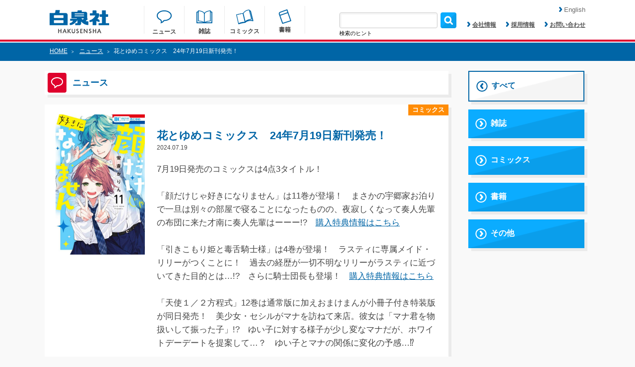

--- FILE ---
content_type: text/html; charset=UTF-8
request_url: https://www.hakusensha.co.jp/news/71897/
body_size: 6908
content:
<!DOCTYPE html>
<html lang="ja">

<head>
<!-- Google Tag Manager -->
<script>(function(w,d,s,l,i){w[l]=w[l]||[];w[l].push({'gtm.start':
new Date().getTime(),event:'gtm.js'});var f=d.getElementsByTagName(s)[0],
j=d.createElement(s),dl=l!='dataLayer'?'&l='+l:'';j.async=true;j.src=
'https://www.googletagmanager.com/gtm.js?id='+i+dl;f.parentNode.insertBefore(j,f);
})(window,document,'script','dataLayer','GTM-M8PZC6Z');</script>
<!-- End Google Tag Manager -->

	<meta charset="utf-8">
	<meta name="keywords" content="花とゆめ,別冊花とゆめ,LaLa,ヤングアニマル,メロディ,MOE,kodomoe,花とゆめコミックス,ジェッツコミックス,花丸文庫,3月のライオン,夏目友人帳,ベルセルク,スキップビート,大奥,それでも世界は美しい,暁のヨナ,羽海野チカ,緑川ゆき,三浦建太郎,仲村佳樹,よしながふみ,椎名橙,草凪みずほ" />
	<meta name="viewport" content="width=device-width, initial-scale=1">
	<meta name="description" content="7月19日発売のコミックスは4点3タイトル！ 「顔だけじゃ好きになりません」は11巻が登場！　まさかの宇郷家お泊りで一旦は別々の部屋で寝ることになったものの、夜寂しくなって奏人先輩の布団に来た才南に奏人先輩はーーー!?　購入特典情報はこちら 「引きこもり姫と毒舌騎士様」は4巻が登…">
	<meta property="og:title" content="花とゆめコミックス　24年7月19日新刊発売！|白泉社">
	<meta property="og:url" content="https://www.hakusensha.co.jp/news/71897/">
	<meta property="og:type" content="website">
	<meta property="og:image" content="https://www.hakusensha.co.jp/wp_hakusensha_common/images/ogp.jpg">
	<meta property="og:site_name" content="白泉社">
	<meta property="og:description" content="7月19日発売のコミックスは4点3タイトル！ 「顔だけじゃ好きになりません」は11巻が登場！　まさかの宇郷家お泊りで一旦は別々の部屋で寝ることになったものの、夜寂しくなって奏人先輩の布団に来た才南に奏人先輩はーーー!?　購入特典情報はこちら 「引きこもり姫と毒舌騎士様」は4巻が登…">
	<meta name="twitter:card" content="summary_large_image">
	<meta name="twitter:site" content="@Hakusensha">
	<meta name="twitter:title" content="花とゆめコミックス　24年7月19日新刊発売！|白泉社">
	<meta name="twitter:description" content="7月19日発売のコミックスは4点3タイトル！ 「顔だけじゃ好きになりません」は11巻が登場！　まさかの宇郷家お泊りで一旦は別々の部屋で寝ることになったものの、夜寂しくなって奏人先輩の布団に来た才南に奏人先輩はーーー!?　購入特典情報はこちら 「引きこもり姫と毒舌騎士様」は4巻が登…">

    
<title>
花とゆめコミックス　24年7月19日新刊発売！|白泉社</title>
	

	<link rel="shortcut icon" href="https://www.hakusensha.co.jp/wp_hakusensha_common/images/favicon.ico">
	<link rel="stylesheet" href="https://www.hakusensha.co.jp/wp_hakusensha_common/css/common.css">
	<link rel="stylesheet" href="https://www.hakusensha.co.jp/wp_hakusensha_common/css/style.css?v=20250718">
	<link rel="stylesheet" href="https://www.hakusensha.co.jp/wp_hakusensha_common/css/slidebars.min.css">
	
	<script src="https://www.hakusensha.co.jp/wp_hakusensha_common/js/jquery-1.11.3.min.js"></script>
	<script src="https://www.hakusensha.co.jp/wp_hakusensha_common/js/meta.js"></script>
		<script src="https://www.hakusensha.co.jp/wp_hakusensha_common/js/common.js"></script>
	<script src="https://www.hakusensha.co.jp/wp_hakusensha_common/js/slidebars.min.js"></script>
		
	<style type="text/css">
img.wp-smiley,
img.emoji {
	display: inline !important;
	border: none !important;
	box-shadow: none !important;
	height: 1em !important;
	width: 1em !important;
	margin: 0 .07em !important;
	vertical-align: -0.1em !important;
	background: none !important;
	padding: 0 !important;
}
</style>
	<link rel='stylesheet' id='wp-block-library-css'  href='https://www.hakusensha.co.jp/wp_hakusensha/wp-includes/css/dist/block-library/style.min.css?ver=5.5.1' type='text/css' media='all' />
<link rel='stylesheet' id='contact-form-7-css'  href='https://www.hakusensha.co.jp/wp_hakusensha/wp-content/plugins/contact-form-7/includes/css/styles.css?ver=5.2.2' type='text/css' media='all' />
<style id='contact-form-7-inline-css' type='text/css'>
.wpcf7 .wpcf7-recaptcha iframe {margin-bottom: 0;}.wpcf7 .wpcf7-recaptcha[data-align="center"] > div {margin: 0 auto;}.wpcf7 .wpcf7-recaptcha[data-align="right"] > div {margin: 0 0 0 auto;}
</style>
<script type='text/javascript' src='https://www.hakusensha.co.jp/wp_hakusensha/wp-includes/js/jquery/jquery.js?ver=1.12.4-wp' id='jquery-core-js'></script>
<link rel="https://api.w.org/" href="https://www.hakusensha.co.jp/wp-json/" /><link rel="wlwmanifest" type="application/wlwmanifest+xml" href="https://www.hakusensha.co.jp/wp_hakusensha/wp-includes/wlwmanifest.xml" /> 
<link rel='prev' title='｢Love Silky Vol.139｣　24年7月17日配信スタート！' href='https://www.hakusensha.co.jp/news/71853/' />
<link rel='next' title='花とゆめコミックススペシャル　24年7月19日新刊発売！' href='https://www.hakusensha.co.jp/news/71895/' />
<link rel='shortlink' href='https://www.hakusensha.co.jp/?p=71897' />
<link rel="alternate" type="application/json+oembed" href="https://www.hakusensha.co.jp/wp-json/oembed/1.0/embed?url=https%3A%2F%2Fwww.hakusensha.co.jp%2Fnews%2F71897%2F" />
<link rel="alternate" type="text/xml+oembed" href="https://www.hakusensha.co.jp/wp-json/oembed/1.0/embed?url=https%3A%2F%2Fwww.hakusensha.co.jp%2Fnews%2F71897%2F&#038;format=xml" />
<style type="text/css">.recentcomments a{display:inline !important;padding:0 !important;margin:0 !important;}</style>    
<script>
	//日月の01の0を削除する
	//―――――――――――――――――――――――――――――――――――――
	function replaceDays(){
		$('.releaseDate').each(function(_num, _tgt) {
			var _resultTxt = '';
			var _txtAry = new Array();
			_txtAry = $(_tgt).text().split('.');
			for(i=0; i < _txtAry.length; i++){
				_txtAry[i] = parseInt(_txtAry[i],10);
				_resultTxt += _txtAry[i].toString() + '.';
			}
			$(_tgt).text(_resultTxt.substr(0,(_resultTxt.length-1)));
		});
	}
</script>    
</head>

<!-- Google tag (gtag.js) -->
<script async src="https://www.googletagmanager.com/gtag/js?id=G-DHQ7NGLMV4"></script>
<script>
  window.dataLayer = window.dataLayer || [];
  function gtag(){dataLayer.push(arguments);}
  gtag('js', new Date());

  gtag('config', 'G-DHQ7NGLMV4');
</script>
<!-- Google Tag Manager (noscript) -->
<noscript><iframe src="https://www.googletagmanager.com/ns.html?id=GTM-M8PZC6Z"
height="0" width="0" style="display:none;visibility:hidden"></iframe></noscript>
<!-- End Google Tag Manager (noscript) -->

<body>
<header class="sb-slide">
	<div class="headerArea">
		<h1 class="headerLogo" aria-label="はくせんしゃ"><a href="https://www.hakusensha.co.jp/"><img src="https://www.hakusensha.co.jp/wp_hakusensha_common/images/logo.png" alt="はくせんしゃ"></a></h1>
		<ul class="headerNavigation">
			<li class="navigationNews">
				<a href="https://www.hakusensha.co.jp/news/">
				<img src="https://www.hakusensha.co.jp/wp_hakusensha_common/images/nav_img1.png">
				<p class="txt2 headerMtA">ニュース</p>
				</a>
			</li>
			<li class="navigationMagazine">
				<a href="https://www.hakusensha.co.jp/magazine/">
				<img src="https://www.hakusensha.co.jp/wp_hakusensha_common/images/nav_img2.png">
				<p class="txt2 headerMtB">雑誌</p>
				</a>
			</li>
			<li class="navigationComics">
				<a href="https://www.hakusensha.co.jp/comicslist/">
				<img src="https://www.hakusensha.co.jp/wp_hakusensha_common/images/nav_img3.png">
				<p class="txt2 headerMtC">コミックス</p>
				</a>
			</li>
			<li class="navigationBooks">
				<a href="https://www.hakusensha.co.jp/booklist/">
				<img src="https://www.hakusensha.co.jp/wp_hakusensha_common/images/nav_img4.png">
				<p class="txt2">書籍</p>
				</a>
			</li>
		</ul>
		<ul class="subNavigation">
			<li>
				<form  class="formBox1" role="search" method="get" id="searchform" action="https://www.hakusensha.co.jp" >
					<input type="text" value="" name="s" id="s" class="serchBox"/>
					<input type="submit" id="searchsubmit" value="" class="serchImage" style="background:url('https://www.hakusensha.co.jp/wp_hakusensha_common/images/search_img.png');background-size: 32px 32px;border: none; cursor: pointer;" />
				</form>
                <p class="searchHint">検索のヒント</p>
                <p class="searchHintTxt">書名、著者名、書名（カナ）、著者名（カナ）、ISBNコード、発売年月での検索が可能です。<br>
発売年月日については「2016.06.29」のようにコロンで区切る形として下さい。</p>
			</li>
			<li class="txt2"><a href="https://www.hakusensha.co.jp/corporate/"><img src="https://www.hakusensha.co.jp/wp_hakusensha_common/images/arrow_img1.png">会社情報</a></li>
			<li class="txt2"><a href="https://www.hakusensha.co.jp/recruit/"><img src="https://www.hakusensha.co.jp/wp_hakusensha_common/images/arrow_img1.png">採用情報</a></li>
			<li class="txt2"><a href="https://www.hakusensha.co.jp/contact/"><img src="https://www.hakusensha.co.jp/wp_hakusensha_common/images/arrow_img1.png">お問い合わせ</a></li>
		</ul>
		<a href="https://www.hakusensha.co.jp/en/"><div class="language-change"><img src="https://www.hakusensha.co.jp/wp_hakusensha_common/images/arrow_img1.png">English</div></a>
		<div class="spSerchArea"><img src="https://www.hakusensha.co.jp/wp_hakusensha_common/images/serch_img_sp.png"></div>
		<div class="sideBtn sb-toggle-right"><img src="https://www.hakusensha.co.jp/wp_hakusensha_common/images/side_btn.png"></div>
	</div>
	<div class="spSerchInner">
		<form  class="formBox1" role="search" method="get" id="searchform" action="https://www.hakusensha.co.jp" >
			<input type="text" value="" name="s" id="s" class="spSerchBox"/>
			<input type="submit" id="searchsubmit" value="" class="spSerchImage" style="background:url('https://www.hakusensha.co.jp/wp_hakusensha_common/images/search_img.png');background-size: 32px 32px;border: none; cursor: pointer;" />
	
		</form>
        <p class="spSearchHint">書名、著者名、書名（カナ）、著者名（カナ）、ISBNコード、発売年月での検索が可能です。<br>
発売年月日については「2016.06.29」のようにコロンで区切る形として下さい。</p>
	</div>
</header>
<div id="sb-site">
	<div class="contentContainer">
					<div class="breadcrumb">
			<div class="breadcrumbInner">
				<p class="txt1 color1"><a href="https://www.hakusensha.co.jp/">HOME</a><span>></span>
								<a href="https://www.hakusensha.co.jp/news/">ニュース</a><span>></span>花とゆめコミックス　24年7月19日新刊発売！
								</p>
			</div>
		</div>
				<div class="contentAreaA">
			
			<div class="contentAreaB">
				<h2 class="boxItem boxItemHeading">
					<div class="headingBg"><img src="https://www.hakusensha.co.jp/wp_hakusensha_common/images/heading_img1.png" width="24" height="22"></div>
					<p class="txt10 color2">ニュース</p>
				</h2>
				


				<div class="linkListArea linkStyle2">
					<a href="https://www.hakusensha.co.jp/news/">
											<div class="boxItem boxItemCurrent1 widthItem2">
					
						<img src="https://www.hakusensha.co.jp/wp_hakusensha_common/images/link_img3.png">
						<p class="txt8">すべて</p>
					</div>
					</a>
					<a href="https://www.hakusensha.co.jp/news_cats/cat_magazine/">
															<div class="boxItem boxItemLink1 widthItem1">
														<img src="https://www.hakusensha.co.jp/wp_hakusensha_common/images/link_img2.png">
							<p class="txt8">雑誌</p>
						</div>
					</a>
					<a href="https://www.hakusensha.co.jp/news_cats/cat_comics/">
															<div class="boxItem boxItemLink1 widthItem1">
														<img src="https://www.hakusensha.co.jp/wp_hakusensha_common/images/link_img2.png">
							<p class="txt8">コミックス</p>
						</div>
					</a>
					<a href="https://www.hakusensha.co.jp/news_cats/cat_books/">
															<div class="boxItem boxItemLink1 widthItem1">
														<img src="https://www.hakusensha.co.jp/wp_hakusensha_common/images/link_img2.png">
							<p class="txt8">書籍</p>
						</div>
					</a>
					<a href="https://www.hakusensha.co.jp/news_cats/cat_other/">
															<div class="boxItem boxItemLink1 widthItem1">
														<img src="https://www.hakusensha.co.jp/wp_hakusensha_common/images/link_img2.png">
							<p class="txt8">その他</p>
						</div>
					</a>
				</div>

				<div class="boxItem mtB">
					<div class="newsContentAreaB">
						<div class="newsImage"><img src="https://www.hakusensha.co.jp/wp_hakusensha/postimage/2024/07/20240719_ＨＣ_顔だけじゃ好きになりません　11-e1720674658597.jpg"></div>
						<div class="over2">
															<div class="newsInnerItem txt6 color1 bg2">コミックス
														</div>
							<p class="txt12 color2 newsmtB">花とゆめコミックス　24年7月19日新刊発売！</p>
							<p class="txt1">2024.07.19</p>
							<div class="txt5 mtB"><p>7月19日発売のコミックスは4点3タイトル！<br />
&nbsp;<br />
「顔だけじゃ好きになりません」は11巻が登場！　まさかの宇郷家お泊りで一旦は別々の部屋で寝ることになったものの、夜寂しくなって奏人先輩の布団に来た才南に奏人先輩はーーー!?　<a href="https://www.hakusensha.co.jp/benefits_event/71810/" rel="noopener" target="_blank">購入特典情報はこちら</a><br />
&nbsp;<br />
「引きこもり姫と毒舌騎士様」は4巻が登場！　ラスティに専属メイド・リリーがつくことに！　過去の経歴が一切不明なリリーがラスティに近づいてきた目的とは…!?　さらに騎士団長も登場！　<a href="https://www.hakusensha.co.jp/benefits_event/71817/" rel="noopener" target="_blank">購入特典情報はこちら</a><br />
&nbsp;<br />
「天使１／２方程式」12巻は通常版に加えおまけまんが小冊子付き特装版が同日発売！　美少女・セシルがマナを訪ねて来店。彼女は「マナ君を物扱いして振った子」!?　ゆい子に対する様子が少し変なマナだが、ホワイトデーデートを提案して…？　ゆい子とマナの関係に変化の予感…⁉<br />
&nbsp;<br />
「顔だけじゃ好きになりません」11巻　安斎かりん<br />
「引きこもり姫と毒舌騎士様」4巻　酒井ゆかり<br />
「天使１／２方程式」12巻　おまけまんが小冊子付き特装版＆通常版 日高万里</p>
</div>
														<p class="txt4 mtB linkStyle3"><img src="https://www.hakusensha.co.jp/wp_hakusensha_common/images/arrow_img6.png"><a href="https://www.hakusensha.co.jp/shinkan/?shinkan_year=2024&shinkan_month=07" target="_blank">7月新刊情報はこちら</a></p>
													</div>
					</div>
				</div>
				<div class="feedPageArea linkStyle2">
					<a href="https://www.hakusensha.co.jp/news/">
						<div class="boxItem boxFadePageItem feedPageBtn">
							<img src="https://www.hakusensha.co.jp/wp_hakusensha_common/images/link_img3.png">
							<p class="txt3">一覧へ戻る</p>
						</div>
					</a>
				</div>
			</div>
			<div class="contentAreaC">
				<div class="clear"></div>
				<h2 class="boxItem boxItemHeading mtA dn2">
					<div class="headingBg"><img src="https://www.hakusensha.co.jp/wp_hakusensha_common/images/heading_img2.png" width="25" height="25"></div>
					<p class="txt10 color2">メディア化情報</p>
				</h2>
				<div class="boxItem boxItemSideBanner linkStyle2 mtA dn2">
				<a href="https://www.hakusensha.co.jp/hitogoto/" target="_blank"><img src="https://www.hakusensha.co.jp/wp_hakusensha_common/images/hitogoto_bnr.jpg" class="mtA" alt="しょせん他人事ですから"></a>
<a href="http://www.younganimal.com/berserk/" target="_blank"><img src="https://www.hakusensha.co.jp/wp_hakusensha_common/images/topics_berserk.jpg" class="mtA" alt="BERSERK"></a>
<a href="https://www.hakusensha.co.jp/comicslist/57662/" target="_blank"><img src="https://www.hakusensha.co.jp/wp_hakusensha_common/images/crescendo.jpg" class="mtA" alt="クレッシェンドで進め"></a>

<a href="https://melody-web.com/sakuhin/?id=10" target="_blank"><img src="https://www.hakusensha.co.jp/wp_hakusensha_common/images/kagekishozyo.jpg" class="mtA" alt="かげきしょうじょ!!"></a>
<a href="https://www.hakusensha.co.jp/tokusetsu/fruba/" target="_blank"><img src="https://www.hakusensha.co.jp/wp_hakusensha_common/images/furuba_bnr.jpg" class="mtA" alt="フルーツバスケット"></a>
<a href="https://www.hakusensha.co.jp/patalliro100/" target="_blank"><img src="https://www.hakusensha.co.jp/wp_hakusensha_common/images/pata100_hakusensha_banner_s.jpg" class="mtA" alt="パタリロ！"></a>		
<a href="http://3lion.younganimal.com/" target="_blank"><img src="https://www.hakusensha.co.jp/wp_hakusensha_common/images/lion.jpg" class="mtA" alt="3月のライオン"></a>







				</div>
			</div>
		</div>
		<div class="clear"></div>
		<footer>
			<div class="boxItemFooter">
				<div class="footerInner">
					<div class="linkStyle2">
						<a href="#">
						<div class="btn1 footerBtn"><img src="https://www.hakusensha.co.jp/wp_hakusensha_common/images/footer_arrow_img1.png"></div>
						</a>
					</div>
					<div class="footerBannerArea linkStyle2">
						<a href="https://manga-park.com/" target="_blank"><img src="https://www.hakusensha.co.jp/wp_hakusensha_common/images/mangapark.jpg" alt="マンガPark"></a>
						<a href="https://www.hakusensha-e.net/0718aplicp" target="_blank"><img src="https://www.hakusensha.co.jp/wp_hakusensha_common/images/bana1.png" alt="はくせんしゃenet"></a>
						<a href="https://hakusensha.gachatoku.me/" target="_blank"><img src="https://www.hakusensha.co.jp/wp_hakusensha_common/images/manpuku.jpg" class="mbB" alt="漫福ガチャ"></a>
						<!--a href="https://hakusensha.tameshiyo.me/MOKUROKU20232024" target="_blank"><img src="https://www.hakusensha.co.jp/wp_hakusensha_common/images/ehon2024.jpg" width="216" alt="はくせんしゃの絵本 書籍目録"></a-->
					</div>
					
					<p style="text-align: center;" class="spOnly"><img src="https://www.hakusensha.co.jp/wp_hakusensha_common/images/abj/abj_portal.png" style="display: inline-block; width: 50px;">　<a href="https://www.abj.or.jp/stopkaizokuban" target="_blank" class="spOnly" style="display: inline-block;"><img src="https://www.hakusensha.co.jp/wp_hakusensha_common/images/abj/stop.png" width="60"></a>
					</p>
				</div>
			</div>
			<div class="footerInner">
				<div class="footerTextArea">
					<p class="txt2">少女まんが誌</p>
					<ul class="txt1">
						<li><a href="https://www.hanayume.com/" target="_blank">花とゆめ</a></li>
						<li><a href="https://www.hanayume.com/thehana/" target="_blank">ザ花とゆめ</a></li>
						<li><a href="https://melody-web.com/" target="_blank">メロディ</a></li>
						<li><a href="https://lala.ne.jp/" target="_blank" aria-label="ララ">LaLa</a></li>
						<li><a href="https://lala.ne.jp/mag_laladx/now.php" target="_blank" aria-label="ララ デラックス">LaLa DX</a></li>
					</ul>
				</div>
				<div class="footerTextArea">
					<p class="txt2">青年まんが誌</p>
					<ul class="txt1">
						<li><a href="https://magazine.younganimal.com/" target="_blank">ヤングアニマル</a></li>
						<li><a href="https://ya-harem.com/" target="_blank">ハレム</a></li>
					</ul>
					<br>
					<p class="txt2">マンガ投稿サイト</p>
					<ul class="txt1">
						<li><a href="https://manga-lab.net/" target="_blank">マンガラボ！</a></li>
					</ul>
				</div>
				
				<div class="footerTextArea">
					<p class="txt2">絵本雑誌</p>
					<ul class="txt1">
						<li><a href="http://www.moe-web.jp/" target="_blank">MOE</a></li>
					</ul>
					<p class="txt2 mtC">育児情報誌</p>
					<ul class="txt1">
						<li><a href="https://www.kodomoe.net/" target="_blank">kodomoe</a></li>
					</ul>
				</div>
				<div class="footerTextArea">
					<p class="txt2">ウェブ・マガジン</p>
					<ul class="txt1">
						<li><a href="https://www.hakusensha-e.net/store/group/ai-hnaymai" target="_blank">花ゆめAi</a></li>
						<li><a href="https://www.hakusensha.co.jp/silky_web/top.html" target="_blank">Love Silky</a></li>
						<li><a href="https://www.hakusensha-e.net/store/group/s-lvjosie" target="_blank">Love Jossie</a></li>
						<li><a href="https://hanamaru.jp/manga/" target="_blank">花丸漫画</a></li>
						<li><a href="https://hanamaru.jp/novel/" target="_blank">小説花丸</a></li>
					</ul>
				</div>
				<div class="footerTextArea">
					<p class="txt2">会社情報</p>
					<ul class="txt1">
						<li><a href="https://www.hakusensha.co.jp" aria-label="はくせんしゃサイトトップ">白泉社サイトトップ</a></li>
						<li><a href="https://www.hakusensha.co.jp/corporate/">会社概要</a></li>
						<li><a href="https://www.hakusensha.co.jp/history/">沿革</a></li>
						<li><a href="https://www.hakusensha.co.jp/mediamix/">メディアミックス</a></li>
						<li><a href="https://www.hakusensha.co.jp/recruit/">採用情報</a></li>
						<li><a href="https://www.hakusensha.co.jp/privacy/">プライバシーポリシー</a></li>
						<li><a href="https://www.hakusensha.co.jp/accessibility/" aria-label="ウェブアクセシビリティ方針">ウェブアクセシビリティ方針</a></li>
                        <li><a href="https://www.hakusensha.co.jp/gaibusoushin/">利用者情報の外部送信について</a></li>
						<li><a href="https://www.hakusensha.co.jp/copyright/">画像使用と著作権について</a></li>
						<li><a href="https://www.hakusensha.co.jp/contact/" aria-label="はくせんしゃへのお問い合わせ">白泉社へのお問い合わせ</a></li>
					</ul>
				</div>
				<div class="footerTextArea">
				<p><img src="https://www.hakusensha.co.jp/wp_hakusensha_common/images/abj/abj_portal.png" width="60" alt="Authirized Books of Japan">　
					<a href="https://www.abj.or.jp/stopkaizokuban" target="_blank"><img src="https://www.hakusensha.co.jp/wp_hakusensha_common/images/abj/stop.png" width="60" alt="STOP!海賊版"></a>
					</p>
				</div>
				<!--div class="footerTextArea">
					<p class="txt2">広告掲載について</p>
					<ul class="txt1">
						<li><a href="https://www.hakusensha.co.jp/ad_media/">広告媒体資料</a></li>
						<li><a href="https://www.hakusensha.co.jp/ad_schedule/">スケジュール・原稿について</a></li>
						<li><a href="https://www.hakusensha.co.jp/ad_draft/">入稿時の諸注意</a></li>
						<li><a href="https://www.hakusensha.co.jp/inquiry/ad/">広告掲載についてのお問い合わせ</a></li>
					</ul>
				</div-->
				<div class="clear"></div>
				<div class="copyright">©1998 HAKUSENSHA, all rights reserved.</div>
			</div>
		</footer>
	</div>
</div>
<div class="sb-slidebar sb-right sb-momentum-scrolling">
	<div class="sideMenu">
		<div class="sideMenuInner">
			<p>メニュー<span class="sideMenuInnerBtn sb-close"><img src="https://www.hakusensha.co.jp/wp_hakusensha_common/images/sidemenuinner_btn.png"></span></p>
			<ul>
				<li><a href="https://www.hakusensha.co.jp/news/">ニュース</a></li>
				<li><a href="https://www.hakusensha.co.jp/magazine/">雑誌</a></li>
				<li><a href="https://www.hakusensha.co.jp/comicslist/">コミックス</a></li>
				<li><a href="https://www.hakusensha.co.jp/booklist/">書籍</a></li>
				<li><a href="https://www.hakusensha.co.jp/sns/">SNSアカウント一覧</a></li>
			</ul>
		</div>
		<div class="sideMenuInner">
			<p>会社情報</p>
			<ul>
				<li><a href="https://www.hakusensha.co.jp/corporate/">会社概要</a></li>
				<li><a href="https://www.hakusensha.co.jp/history/">沿革</a></li>
				<li><a href="https://www.hakusensha.co.jp/mediamix/">メディアミックス</a></li>
				<li><a href="https://www.hakusensha.co.jp/recruit/">採用情報</a></li>
				<li><a href="https://www.hakusensha.co.jp/privacy/">プライバシーポリシー</a></li>
				<li><a href="https://www.hakusensha.co.jp/privacy/#copyright">画像使用と著作権について</a></li>
				<li><a href="https://www.hakusensha.co.jp/contact/" aria-label="はくせんしゃへのお問い合わせ">白泉社へのお問い合わせ</a></li>
			</ul>
		</div>
		<div class="sideMenuInner">
			<p>広告掲載について</p>
			<ul>
				<li><a href="https://www.hakusensha.co.jp/ad_media/">広告媒体資料</a></li>
				<li><a href="https://www.hakusensha.co.jp/ad_schedule/">スケジュール・原稿について</a></li>
				<li><a href="https://www.hakusensha.co.jp/ad_draft/">入稿時の諸注意</a></li>
				<li><a href="https://www.hakusensha.co.jp/inquiry/ad/">広告掲載についてのお問い合わせ</a></li>
			</ul>
		</div>
	</div>
</div>
<script type='text/javascript' id='contact-form-7-js-extra'>
/* <![CDATA[ */
var wpcf7 = {"apiSettings":{"root":"https:\/\/www.hakusensha.co.jp\/wp-json\/contact-form-7\/v1","namespace":"contact-form-7\/v1"}};
/* ]]> */
</script>
<script type='text/javascript' src='https://www.hakusensha.co.jp/wp_hakusensha/wp-content/plugins/contact-form-7/includes/js/scripts.js?ver=5.2.2' id='contact-form-7-js'></script>
<script type='text/javascript' src='https://www.hakusensha.co.jp/wp_hakusensha/wp-content/plugins/wpcf7-recaptcha/assets/js/wpcf7-recaptcha-controls.js?ver=1.2' id='wpcf7-recaptcha-controls-js'></script>
<script type='text/javascript' id='google-recaptcha-js-extra'>
/* <![CDATA[ */
var wpcf7iqfix = {"recaptcha_empty":"\u30ed\u30dc\u30c3\u30c8\u3067\u306f\u306a\u3044\u3053\u3068\u3092\u78ba\u8a8d\u3057\u3066\u304f\u3060\u3055\u3044\u3002","response_err":"wpcf7-recaptcha: Could not verify reCaptcha response."};
/* ]]> */
</script>
<script type='text/javascript' src='https://www.google.com/recaptcha/api.js?hl=ja&#038;onload=recaptchaCallback&#038;render=explicit&#038;ver=2.0' id='google-recaptcha-js'></script>
<script type='text/javascript' id='wpcf7-recaptcha-js-extra'>
/* <![CDATA[ */
var wpcf7_recaptcha = {"sitekey":"6Ld16d0bAAAAAG0JsxQ-Izivwq-IQKdHESTPKtXw","actions":{"homepage":"homepage","contactform":"contactform"}};
/* ]]> */
</script>
<script type='text/javascript' src='https://www.hakusensha.co.jp/wp_hakusensha/wp-content/plugins/contact-form-7/modules/recaptcha/script.js?ver=5.2.2' id='wpcf7-recaptcha-js'></script>
<script type='text/javascript' src='https://www.hakusensha.co.jp/wp_hakusensha/wp-includes/js/wp-embed.min.js?ver=5.5.1' id='wp-embed-js'></script>
<script>
(function(i,s,o,g,r,a,m){i['GoogleAnalyticsObject']=r;i[r]=i[r]||function(){
(i[r].q=i[r].q||[]).push(arguments)},i[r].l=1*new Date();a=s.createElement(o),
m=s.getElementsByTagName(o)[0];a.async=1;a.src=g;m.parentNode.insertBefore(a,m)
})(window,document,'script','//www.google-analytics.com/analytics.js','ga');

ga('create', 'UA-74895343-1', 'auto');
ga('send', 'pageview');

replaceDays();
</script>
</body>
</html>